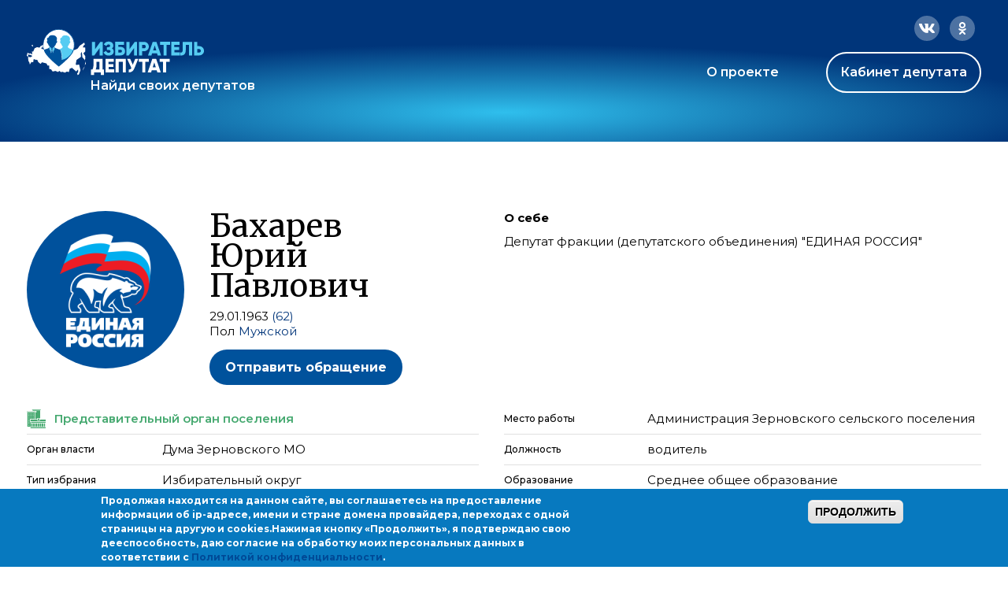

--- FILE ---
content_type: application/javascript; charset=utf-8
request_url: https://ideputat.er.ru/sites/all/themes/mdt/static/js/mdt.js?t49s5p
body_size: 5299
content:
(function ($, Drupal, window, document, undefined) {

  // Extend current map implementation
  if (typeof (jvm) !== 'undefined') {

    jvm.Map.prototype.getRegionCentroid = function (region) {
      if (typeof region === "string") {
        region = this.regions[region.toUpperCase()];
      }
      var bbox = region.element.shape.getBBox();
      var xcoord = (((bbox.x + bbox.width / 2) + this.transX) * this.scale);
      var ycoord = (((bbox.y + bbox.height / 2) + this.transY) * this.scale);
      return this.pointToLatLng(xcoord, ycoord);
    }

    jvm.Map.prototype.updateSize = function () {
      // Check container visibility on resize
      if (this.container.is(':hidden')) {
        return;
      }
      this.width = this.container.width();
      this.height = this.container.height();
      this.resize();
      this.canvas.setSize(this.width, this.height);
      this.applyTransform();
    }
  }

  Drupal.behaviors.mdt = {
    attach: function (context, settings) {
      var constants = Drupal.behaviors.fortytwoMain.constants;

      // Fix Mozilla bug on jVectorMap
      if (context == document) {
        $.extend($.fn.disableTextSelect = function () {
          return this.each(function () {
            if ($.browser.mozilla) {
              $(this).css('MozUserSelect', 'none');
            } else if ($.browser.msie) {
              $(this).bind('selectstart', function () {
                return false;
              });
            } else {
              $(this).mousedown(function () {
                return false;
              });
            }
          });
        });
      }

      // Store responsive type
      var body = $('body');
      if (body.hasClass('layout-adaptive')) {
        constants.LAYOUT = {
          fluid: false,
          adaptive: true
        };
      } else if (body.hasClass('layout-fluid')) {
        constants.LAYOUT = {
          fluid: true,
          adaptive: false
        };
      }

      var mq = {
        mobile: (window.matchMedia && window.matchMedia('screen and (max-width: 639px)')) || {matches: false},
        norm: (window.matchMedia && window.matchMedia('screen and (max-width: 979px)')) || {matches: false},
        wide: (window.matchMedia && window.matchMedia('screen and (min-width: 980px)')) || {matches: false},
      };

      var jvectormap_config = {
        map: 'ru_reg_lcc_ru',
        zoomOnScroll: false,
        backgroundColor: 'transparent',
        regionStyle: {
          initial: {
            fill: '#00529C',
            stroke: '#FFFFFF',
            "stroke-width": 0.5,
          },
          hover: {
            fill: "#37DBFF",
            "fill-opacity": 1,
          },
          selected: {
            fill: "#37DBFF",
            "fill-opacity": 1,
          }
        },
        regionsSelectable: true,
        onRegionSelected: function (e, code, isSelected, selectedRegions) {
          var map_cont = $(this);
          var map = map_cont.data('mapObject');
          var popup = map_cont.closest('.view-header').find('.region_info');
          var reg_id = code;

          var popup_position = function () {
            //if (!mq.norm.matches && !mq.mobile.matches) {
            var path = map_cont.find('svg [data-code="' + code + '"]');
            if (path.length) {
              var header_position = map_cont.closest('.list-dep_search').find('.view-header').offset();
              var path_bbox = path[0].getBoundingClientRect();
              var path_position = path.position();
              popup.css({
                top: (path_position.top - header_position.top - 16 + path_bbox.height / 2 - parseInt(popup.css('height'))),
                left: (path_position.left - header_position.left + path_bbox.width / 2 - parseInt(popup.css('width')) / 2)
              });
            } else {
              popup.css({top: '', left: ''});
            }
            //}
            popup.show().find('.deps').jScrollPane({animateScroll: true});
          }

          if (isSelected) {
            // Deselect other regions
            var regs = _.filter(map.getSelectedRegions(), function (v) {
              return v != code;
            });
            map.setSelectedRegions(_.zipObject(regs, _.map(regs, function () {
              return false;
            })));
          } else {
            popup.hide();
            return false;
          }


          // Load and show info
          if (reg_id) {
            $.ajax('/region_deputy/' + reg_id).done(function (region_info) {

              // Fill popup
              popup.find('.title').html('<span>' + map.getRegionName(code) + '</span>');
              popup.find('.show_all').html('<a class="show-all-link" data-reg="' + reg_id + '"href="/?region=' + reg_id + '#region">Показать всех</a>');
              // .once('bind-click').on('click', 'a', function () {
              //   $('.show-all-link').click();
              //   // var region_filter_link = '#views-dep-search-by-region .list-dep_search .view-filters .form-item-region .form-item-edit-region-' + $(this).data('reg');
              //   // if ($(region_filter_link).length) {
              //   //   $('#block-7 h2[rel="#views-dep-search-by-region"]').click();
              //   //   $(region_filter_link).find('a').click();
              //   // }
              //   return false;
              // });
              if (region_info.deputies.length) {
                popup.find('.deps').empty();
                $.each(region_info.deputies, function (idx, deputy) {
                  popup.find('.deps').append('<div class="row level-' + deputy.deputy.level + '">' + (deputy.deputy.photo ? ('<div class="photo"><a href="/user/' + deputy.deputy.uid + '"><img src="' + deputy.deputy.photo + '"></a></div>') : '') + '<a href="/user/' + deputy.deputy.uid + '" class="fio"><div class="lastname">' + deputy.deputy.lastname + '</div><div class="firstname">' + deputy.deputy.firstname + '</div><div class="middlename">' + deputy.deputy.middlename + '</div></a><div class="level">' + deputy.deputy.level_text + '</div>' + (deputy.deputy.authority ? ('<div class="authority">' + deputy.deputy.authority + '</div>') : '') + '</div>');
                });
              } else {
                popup.find('.deps').html('<span class="not-found">Депутаты не найдены</span>');
              }

              if (mq.norm.matches || mq.mobile.matches) {
                map.setFocus({x: 0.5, y: 0.5, scale: 1, animate: true}).done(popup_position);
              } else {
                //map.setFocus({ region: code, animate: true });
                if (selectedRegions.length == 1 && _.indexOf(['-102269', '-337422', '-253256', '-253252', '-109877', '-110032'], code) > -1) {
                  var centroid = map.getRegionCentroid(code);
                  map.setFocus({lat: centroid.lat, lng: centroid.lng, scale: 3, animate: true}).done(popup_position);
                } else if (selectedRegions.length == 1 && _.indexOf(['-1574364'], code) > -1) {
                  var centroid = map.getRegionCentroid(code);
                  map.setFocus({lat: centroid.lat, lng: centroid.lng, scale: 4, animate: true}).done(popup_position);
                } else {
                  //regions_map.reset();
                  map.setFocus({x: 0.5, y: 0.5, scale: 1, animate: true}).done(popup_position);
                }
              }


            });
          }

          return false;
        },
      };

      /**
       * initiate prettify again for unprettified selects and fileinputs
       * f.e. after ajax requests containing those input types
       * (as this is attach function is fired as callback)
       */
      if (typeof Drupal.behaviors.prettify === 'function') {
        $('select:not(".no-prettify"), input[type="file"]:not(".no-prettify")', context).each(function () {
          new Drupal.behaviors.prettify({el: this});
        });
      }

      // autoupload
      $('.form-type-managed-file input.form-file + input.form-submit', context).hide();
      $('.form-type-managed-file input.form-file', context).change(function () {
        $parent = $(this).closest('.form-item');

        //setTimeout to allow for validation
        //would prefer an event, but there isn't one
        setTimeout(function () {
          if (!$('.error', $parent).length) {
            $('input.form-submit', $parent).mousedown();
          }
        }, 100);
      });

      function setHeight(value) {
        $('head').append('<style type="text/css">' +
          '#global_wrapper:before {height:' + value + 'px}' +
          '</style>');
      }

      let interval = null
      $('#block-7 h2').once('search-tabs').click(function () {
        if ($(this).hasClass('active')) {
          return;
        } else {
          let attr = $(this)[0]['attributes'][0]['nodeValue'];
          let el = $(attr).find('.view-content-top');
          setTimeout(() => {
            setHeight(el.offset().top)
          }, 1)
          $(this).addClass('active').siblings().each(function () {
            $(this).removeClass('active');
            $($(this).attr('rel')).hide();
          });

          $($(this).attr('rel')).show().find('.deputy_map:visible').once('show-map').vectorMap(jvectormap_config);
        }

        $.cookie('active_tab', $(this).attr('rel'));
        const $mdmSearchUik = $('#mdm-search-uik')
        let uikFormHeight = $mdmSearchUik.height()
        if (!$("#views-dep-search-by-address").is(":hidden")) {
          interval = setInterval(function () {
            if (uikFormHeight !== $mdmSearchUik.height()) {
              uikFormHeight = $('#mdm-search-uik').height()
              let el = $('#views-dep-search-by-addr').find('.view-content-top')
              setTimeout(() => {
                //console.log(el.offset().top)
                setHeight(el.offset().top)
              }, 1)
            }
          }, 500)
        } else {
          if(interval)
          clearInterval(interval)
        }
      });

      // Init map
      if ($('.deputy_map:visible', context).length) {
        $('.deputy_map:visible', context).once('show-map').vectorMap(jvectormap_config);
      }

      // Select active front pane by hash
      var show_block_id = $.cookie('active_tab');
      if (window.location.hash == '#region') {
        show_block_id = '#views-dep-search-by-region';
      }
      show_block_id = (!show_block_id || !$(show_block_id).length) ? $('#block-7 h2[rel]').first().attr('rel') : show_block_id;
      $('#block-7 h2[rel="' + show_block_id + '"]').once('select-by-hash').click();

      $('#block-15 .tabs > h2').once('social-tabs').click(function () {
        var self = $(this);
        
        if (self.hasClass('active')) {
          return;
        } else {
          self.addClass('active').siblings().each(function () {
            $(this).removeClass('active');
            $($(this).attr('rel')).removeClass('active');
          });

          $(self.attr('rel')).addClass('active');
          
          // Activate VK widget so it can calc height
          if (self.attr('rel') == '#user-vk-pane' && VK) {
            $(self.attr('rel')).once('widget', function() {
              VK.Widgets.Group("user-vk-pane", {mode: 2, width: "380", height: "500", wide: 1 }, self.data('account'));
            });            
          }          
        }
      });

      // Select deputy profile tab
      var profile_tab_click = function () {
        if ($(this).hasClass('active')) {
          return;
        } else {
          $(this).addClass('active').siblings().each(function () {
            $(this).removeClass('active');
            $($(this).attr('rel')).hide();
          });

          $($(this).attr('rel')).show();
          
          $('#block-15 .tabs > h2').filter(':visible').first().click();
        }
      }

      $('#block-14 h2').once('profile-tabs', function () {
        if (!$($(this).attr('rel')).length) {
          $(this).hide();
          return;
        }
        $(this).click(profile_tab_click);
      }).filter(':visible').first().click();

      // Open gallery
      $('.dep-photos .views-row .views-field-title a').once('colorbox-gallery-open').click(function (e) {
        e.preventDefault();
        $(this).closest('.views-row').find('.views-field-field-image a').first().click();
        return false;
      });


      // UIK found
      if ($('#uik_found', context).once('view-refresh').length) {
        var uik = $('#uik_found').data();

        // Look for needed view, set arguments and refresh it
        $.each(settings.views.ajaxViews, function (id, view) {
          if (view.view_name != 'dep_search' || view.view_display_id != 'by_addr') {
            return;
          }

          /*
          view.view_args = '1+2+3+4+5+6/'; //uik.tgZs ? '1+2+3+4+5/' : '1+2+3+5/';
          view.view_args += uik.region + '/' + (uik.region * 10000 + uik.num);
          settings.views.ajaxViews[id] = view;
          */
          //$('.view-dom-id-' + view.view_dom_id).triggerHandler('RefreshView');
          $('.view-dom-id-' + view.view_dom_id).find('form [name="region_addr"]').val(uik.region);
          $('.view-dom-id-' + view.view_dom_id).find('form [name="uik_addr"]').val(uik.num);
          $('.view-dom-id-' + view.view_dom_id).find('form [name="iaddr"]').val(uik.iaddr);
          $('.view-dom-id-' + view.view_dom_id).find('form .views-submit-button input').click();
        });
      }

      // Bind input mask
      $(".inputmask, [data-inputmask], [data-inputmask-mask], [data-inputmask-alias]").once('input-mask').each(function (ndx, lmnt) {
        if (typeof (Inputmask) != 'undefined' && !lmnt.inputmask) {
          Inputmask().mask(lmnt);
        }
      });

      // Resend button
      var resend_button_timer = false;
      var resend_button_handler = function (el) {
        if (el.data('timeout')) {
          el.attr('disabled', true);
          el.attr('value', el.data('value') + ' (через ' + el.data('timeout') + ' секунд)');
          el.data('timeout', el.data('timeout') - 1);
        } else {
          el.attr('disabled', false);
          clearInterval(resend_button_timer);
        }
      }

      $('input[name="resend_code"]', context).once('set-timer', function () {
        var self = $(this);
        self.data('value', self.attr('value'));
        resend_button_timer = setInterval(function () {
          resend_button_handler(self);
        }, 1000);
        resend_button_handler(self);
      });

      // Webform window
      if ($('#webform-client-block-139').length) {
        $('#webform-client-block-139').once('contact-block')
          .append('<a href="#" class="close-button"></a>')
          .find('.close-button').click(function () {
          $('#webform-client-block-139').fadeOut();
          $('#cboxOverlay').fadeOut();
          return false;
        });
        $('#block-4 a.mail').once('contact-block').click(function () {
          $('#cboxOverlay').css('background', 'rgba(135, 203, 255, 0.5)').fadeIn();
          $('#webform-client-block-139').fadeIn();
          return false;
        });
      }

if ($("#block-14").length) {
    let hiddenBlocks = 0;
    let $childrenBlocks = $('#block-14').find(".content").children()
    let childrenBlocksLength = $childrenBlocks.length
    Array.prototype.forEach.call($childrenBlocks, item => {
        if (item.attributes.style && item.attributes.style.value.includes("display: none")) {
            hiddenBlocks++
        }
    })
    if (hiddenBlocks === childrenBlocksLength) {
        $('#block-14').hide()
    }
}

setTimeout(() => {
    let player = $('.mejs__overlay-play')
    player.click()
    player.click()
}, 1);

var counter = 0;
$('#cboxClose').on('click', function () {
    $('.mejs__overlay-play').click();
    if (counter > 0) {
        $('.mejs__overlay-play').click(); // I'm sorry, but because... O_o
    }
    if (counter > 5) {
	$('.mejs__overlay-play').click();
    }
    counter++;
});

/*      if ($("#block-14").length) {
        let hiddenBlocks = 0;
        let $childrenBlocks = $('#block-14').find(".content").children()
        let childrenBlocksLength = $childrenBlocks.length
        $childrenBlocks.forEach(function (item) {
          if (item.attributes.style && item.attributes.style.value.includes("display: none")) {
            hiddenBlocks++
          }
        })
        if (hiddenBlocks === childrenBlocksLength) {
          $('#block-14').hide()
        }
      }
*/
      // Helper over levels
      /*
      var level_blocks = ['', '#block-9', '#block-10', '#block-11', '#block-12', '#block-13'];
      $('.form-item-level-addr label, .form-item-level-reg label, .form-item-level-name label').once('popups').hover(function(){
        $(level_blocks[$(this).prev().attr('value')]).fadeIn(200);
      }, function(){
        $(level_blocks[$(this).prev().attr('value')]).fadeOut(200);
      }).mousemove(function(event){
        $(level_blocks[$(this).prev().attr('value')]).css({ top: event.pageY+16, left: event.pageX+16 });
      });
      */
    }

  };

  if (Drupal.ajax) Drupal.ajax.prototype.commands.viewsScrollTo = function (ajax, response, status) {
    // Scroll to the top of the view. This will allow users
    // to browse newly loaded content after e.g. clicking a pager
    // link.
    var offset = $(response.selector).offset();
    // We can't guarantee that the scrollable object should be
    // the body, as the view could be embedded in something
    // more complex such as a modal popup. Recurse up the DOM
    // and scroll the first element that has a non-zero top.
    var scrollTarget = response.selector;
    while ($(scrollTarget).scrollTop() == 0 && $(scrollTarget).parent()) {
      scrollTarget = $(scrollTarget).parent();
    }
    // Scroll in any directions - compare to generic 'viewsScrollTop'
    $(scrollTarget).animate({scrollTop: (offset.top - 10)}, 500);
  };

//  $(document).on('click', '.search-tabs-processed[rel="#views-dep-search-by-level"]', function (e) {
//    e.preventDefault();
//    $('#views-exposed-form-dep-search-by-level input[type="submit"]').click();
//  });

  // $(document).on('click', 'label[for="edit-levels-1"], label[for="edit-levels-2"], label[for="edit-levels-3"], label[for="edit-levels-4"], label[for="edit-levels-5"]', function(e) {
  //   $('#views-exposed-form-dep-search-by-level input[type="submit"]').click();
  //   return e;
  // });

})(jQuery, Drupal, this, this.document);
